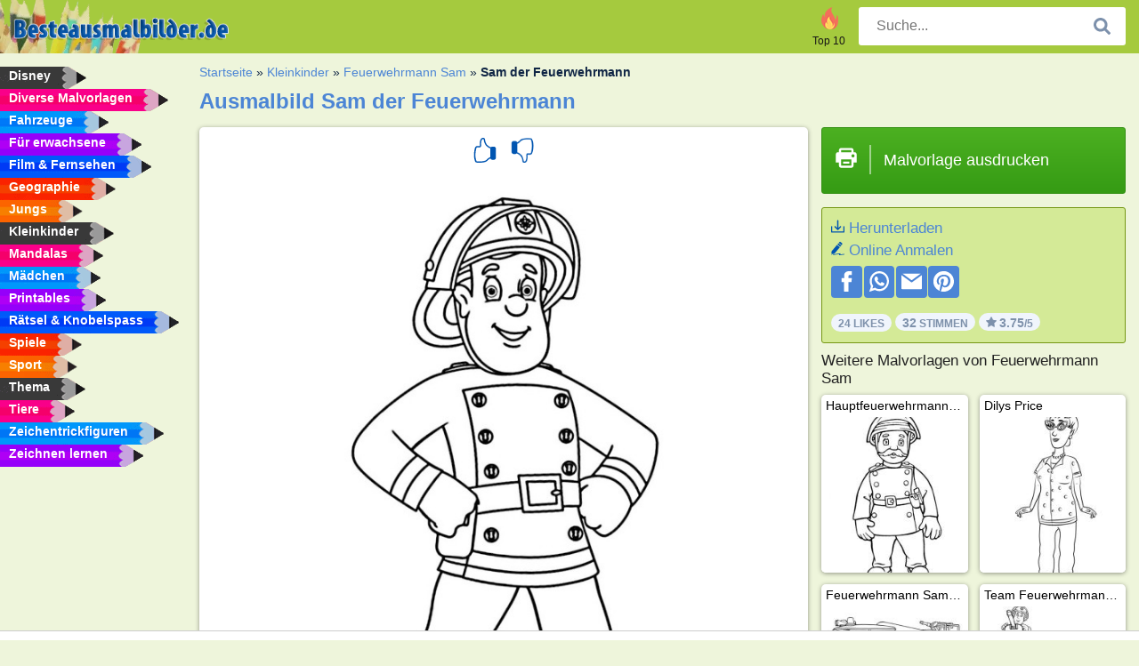

--- FILE ---
content_type: text/html; charset="UTF-8"
request_url: https://www.besteausmalbilder.de/ausmalbild/sam-der-feuerwehrmann/
body_size: 4445
content:
<!DOCTYPE html><html lang="de" prefix="og: http://ogp.me/ns#"><head><title>Ausmalbild Sam der Feuerwehrmann | besteausmalbilder.de</title><meta charset="UTF-8"><meta name="keywords" content=""><meta name="description" content="Besuche unsere Webseite, um mehr Sam der Feuerwehrmann Ausmalbilder zu finden und auszudrucken. Hier gibt es immer die schönsten Bilder zum Ausmalen."><meta name="robots" content="index,follow,all"><link rel="canonical" href="https://www.besteausmalbilder.de/ausmalbild/sam-der-feuerwehrmann/"><meta name="viewport" content="width=device-width, initial-scale=1"><meta property="og:title" content="Sam der Feuerwehrmann"><meta property="og:type" content="website"><meta property="og:description" content="Besuche unsere Webseite, um mehr Sam der Feuerwehrmann Ausmalbilder zu finden und auszudrucken. Hier gibt es immer die schönsten Bilder zum Ausmalen."><meta property="og:url" content="https://www.besteausmalbilder.de/ausmalbild/sam-der-feuerwehrmann/"><meta property="og:image" content="https://www.besteausmalbilder.de/uploads/kleurplaten/brandweer-sam.jpg"><link rel="icon" type="image/png" sizes="16x16" href="/templates/all/images/favicon/de/favicon-16x16.png"><link rel="icon" type="image/png" sizes="32x32" href="/templates/all/images/favicon/de/favicon-32x32.png"><link rel="icon" type="image/png" sizes="96x96" href="/templates/all/images/favicon/de/favicon-96x96.png"><link rel="shortcut icon" type="image/x-icon" href="/templates/all/images/favicon/de/favicon.ico"><meta name="theme-color" content="#b2ce68"><meta name="msapplication-navbutton-color" content="#b2ce68"><meta name="apple-mobile-web-app-capable" content="yes"><meta name="apple-mobile-web-app-status-bar-style" content="#b2ce68"><link media="screen" href="/templates/all/css/all.v-1.css" rel="stylesheet"><link rel="dns-prefetch" href="//pagead2.googlesyndication.com"><link rel="dns-prefetch" href="//googleads.g.doubleclick.net"><link rel="dns-prefetch" href="//partner.googleadservices.com"><link rel="dns-prefetch" href="//assets.pinterest.com"><link rel="dns-prefetch" href="//log.pinterest.com"><link rel="dns-prefetch" href="//tpc.googlesyndication.com"><script src="https://tags.refinery89.com/besteausmalbilderde.js" async></script><script>DisableCookieBar=true;</script><link rel="alternate" href="https://www.pekneomalovanky.cz/omalovanka/hasič-sam/2515/" hreflang="cs"><link rel="alternate" href="https://www.leukekleurplaten.nl/kleurplaat/sam-de-brandweerman/" hreflang="nl"><link rel="alternate" href="https://www.ladnekolorowanki.pl/kolorowanka/strażak-sam/" hreflang="pl"><link rel="alternate" href="https://www.desenhocolorir.com.br/desenho-para-colorir/sam,-o-bombeiro/" hreflang="pt"><link rel="alternate" href="https://www.eglenceliboyamasayfalari.com/boyama-sayfası/i̇tfaiyeci-sam/2515/" hreflang="tr"><link rel="alternate" href="https://www.plansededesenat.ro/plansa-de-colorat/pompierul-sam/2515/" hreflang="ro"><link rel="alternate" href="https://www.nuttedemalebogssider.dk/malebogsside/brandmand-sam/" hreflang="da"><link rel="alternate" href="https://www.besteausmalbilder.de/ausmalbild/sam-der-feuerwehrmann/" hreflang="de"><link rel="alternate" href="https://www.dibujosparaimprimir.es/dibujos-para-colorear/sam-el-bombero/2515/" hreflang="es"><link rel="alternate" href="https://www.topcoloriages.fr/coloriage/sam-le-pompier/2515/" hreflang="fr"><link rel="alternate" href="https://www.disegnibellidacolorare.it/disegno-da-colorare/sam-il-pompiere/" hreflang="it"><link rel="alternate" href="https://www.vidamkifesto.hu/kifesto/sam-a-tűzolto/" hreflang="hu"><link rel="alternate" href="https://www.roligamalarbilder.se" hreflang="se"><link rel="alternate" href="https://www.sotefargeleggingssider.com/fargelegging/brannmann-sam/2515/" hreflang="no"><link rel="alternate" href="https://www.eglenceliboyamasayfalari.com/boyama-sayfası/i̇tfaiyeci-sam/2515/" hreflang="tr"><link rel="alternate" href="https://www.coloringpage.ca/coloring-page/sam-the-firefighter/" hreflang="en-ca" /><link rel="alternate" href="https://ua.funnycoloringpages.com/rozmalovky/sam-the-firefighter/" hreflang="uk" /><link rel="alternate" href="https://gr.funnycoloringpages.com/zografiki/sam-the-firefighter/" hreflang="el" /><link rel="alternate" href="https://www.funnycoloringpages.com/coloring-page/sam-the-firefighter/" hreflang="en-us" /><link rel="alternate" href="https://www.funnycoloringpages.com/coloring-page/sam-the-firefighter/" hreflang="en" /><link rel="alternate" href="https://www.funnycoloringpages.com/coloring-page/sam-the-firefighter/" hreflang="x-default"></head><body><div class="container-fluid notouching" id="wrapper"><div class="row"><header class="dontprint"><div class="col-lg-12 col-xl-9"><a href="/"><img class="brand" src="/templates/all/images/logo/besteausmalbilder.de.png" alt="besteausmalbilder.de" width="242" height="30"></a><div class="SearchBox-sm d-md-none"><div class="openBtn" onclick="openSearch()"><i class="svg-icon icon-search svg-white svg-sm"></i></div><div id="myOverlay" class="overlay"><span class="close" onclick="closeSearch()" title="Sluit venster"></span><div class="overlay-content"><form action="/suche/"><input type="text" value="" placeholder="Suche..." name="q"><button type="submit"><i class="svg-icon icon-search svg-white svg-lg"></i></button></form></div></div></div><div class="SearchBox"><form class="search-Engine" action="/suche/"><input type="text" name="q" class="recherche" value="" placeholder="Suche..."><button type="submit"><i class="svg-icon icon-search svg-grey svg-lg"></i></button></form></div><div class="header_menu"><ul><li><a href="/top-10-malvorlagen/"><i class="icon-header ic-top10"></i><span>Top 10</span></a></li></ul></div><a id="menu-toggle" class="hamburger-box"><div class="hamburger"><span></span><span></span><span></span></div></a></div></header><nav class="sidebar dontprint"><ul class="nav sidebar-nav"><li class="nav-item"><a class="nav-link" href='/disney/'><span>Disney</span></a></li><li class="nav-item"><a class="nav-link" href='/diverse-malvorlagen/'><span>Diverse Malvorlagen</span></a></li><li class="nav-item"><a class="nav-link" href='/fahrzeuge/'><span>Fahrzeuge</span></a></li><li class="nav-item"><a class="nav-link" href='/erwachsene/'><span>Für erwachsene</span></a></li><li class="nav-item"><a class="nav-link" href='/film-und-fernsehen/'><span>Film & Fernsehen</span></a></li><li class="nav-item"><a class="nav-link" href='/geographie/'><span>Geographie</span></a></li><li class="nav-item"><a class="nav-link" href='/jungs/'><span>Jungs</span></a></li><li class="nav-item"><a class="nav-link" href='/kleinkinder/'><span>Kleinkinder</span></a></li><li class="nav-item"><a class="nav-link" href='/mandalas/'><span>Mandalas</span></a></li><li class="nav-item"><a class="nav-link" href='/madchen/'><span>Mädchen</span></a></li><li class="nav-item"><a class="nav-link" href='/printables/'><span>Printables</span></a></li><li class="nav-item"><a class="nav-link" href='/ratsel-und-knobelspass/'><span>Rätsel & Knobelspass</span></a></li><li class="nav-item"><a class="nav-link" href='/spiele/'><span>Spiele</span></a></li><li class="nav-item"><a class="nav-link" href='/sport/'><span>Sport</span></a></li><li class="nav-item"><a class="nav-link" href='/thema/'><span>Thema</span></a></li><li class="nav-item"><a class="nav-link" href='/tiere/'><span>Tiere</span></a></li><li class="nav-item"><a class="nav-link" href='/trickfilmfiguren/'><span>Zeichentrickfiguren</span></a></li><li class="nav-item"><a class="nav-link" href="/zeichnen-lernen/"><span>Zeichnen lernen</span></a></li><li class="nav-item top-10"><a class="nav-link" href="/top-10-malvorlagen/"><span>Top 10</span></a></li></ul></nav><main class="col-xs-12 col-sm-12 col-lg-12 col-xl-12"><div class="row page-content notouching"><div class="col-xs-12 col-sm-12 col-lg-12 col-xl-8 pt-3 pl-4 notouching"><nav class="c-breadcrumbs"><ul class="c-breadcrumbs__list dontprint"><li><a href="/">Startseite</a>&nbsp;&raquo;&nbsp;</li><li><a href='/kleinkinder/'>Kleinkinder</a>&nbsp;&raquo;&nbsp;</li><li><a href='/feuerwehrmann-sam/'>Feuerwehrmann Sam</a>&nbsp;&raquo;&nbsp;</li><li>Sam der Feuerwehrmann</li></ul></nav><h1 class="dontprint">Ausmalbild Sam der Feuerwehrmann</h1><div class="dontprint ads"></div><div class="row coloring-page" itemscope itemtype="http://schema.org/CreativeWorkSeries"><meta itemprop="name" content="Sam der Feuerwehrmann"><div class="col-xs-12 col-sm-12 col-md-8 page printingDiv"><div class="coloring-block"><div class="dontprint rateTemplateContainer"><form action="/like/" method="post"><input type="hidden" name="id" value="2515"><input type="hidden" name="u" value="/ausmalbild/sam-der-feuerwehrmann/"><input type="hidden" name="secure" value="5152ed392526f24a78aa0a7110bcec29"><button type="submit" value="1" name="like" title="Bewerten: klasse"><div class="svg-icon icon-thumbs-up svg-blue svg-2x"></div></button><button type="submit" value="0" name="like" title="Bewerten: Mittelmäßig"><div class="svg-icon icon-thumbs-down svg-blue svg-2x"></div></button></form></div><img loading="lazy" itemprop="image" src="/uploads/kleurplaten/brandweer-sam.jpg" class="responsive detail-coloring" alt="Sam der Feuerwehrmann Ausmalbild" title="Sam der Feuerwehrmann Ausmalbild"></div><p class="text-left dontprint">
Male jetzt die Ausmalseite von Sam der Feuerwehrmann aus. Oder male eine der anderen lustigen 14 <a href="/feuerwehrmann-sam/">Feuerwehrmann Sam</a> Ausmalseiten auf besteausmalbilder.de</p></div><aside class="col-xs-12 col-sm-12 col-md-4 dontprint aside"><a class="print-button medium md-full" href="#" id="printBtn" rel="nofollow" target="_blank"><span class="icon"><i class="svg-icon icon-printer svg-white svg-2x"></i></span><span class="middle">Malvorlage ausdrucken</span></a><div class="dontprint ads"><div class="ad_holder"></div></div><div class="dontprint coloringpage-info"><i class="svg-icon icon-download svg-blue svg-sm"></i> <a href="/uploads/kleurplaten/brandweer-sam.jpg" download="" rel="nofollow" target="_blank">Herunterladen</a><br /><i class="svg-icon icon-pencil svg-blue svg-sm"></i> <a href="/online-anmalen/?img=brandweer-sam.jpg" rel="nofollow" target="_blank">Online Anmalen</a><br /><div class="share"><a href="http://www.facebook.com/sharer.php?u=https://www.besteausmalbilder.de/ausmalbild/sam-der-feuerwehrmann/" class="share_item" target="_blank"><i class="svg-icon icon-facebook svg-white svg-lg"></i> </a><a href="https://wa.me/?text=https://www.besteausmalbilder.de/ausmalbild/sam-der-feuerwehrmann/" class="share_item" target="_blank"><i class="svg-icon icon-whatsapp svg-white svg-lg"></i> </a><a href="mailto:?&subject=KleurplaatSam der Feuerwehrmann&body=www.besteausmalbilder.de/ausmalbild/sam-der-feuerwehrmann/" class="share_item" target="_blank"><i class="svg-icon icon-email svg-white svg-lg"></i> </a><a href="//pinterest.com/pin/create/link/?url=https://www.besteausmalbilder.de/ausmalbild/sam-der-feuerwehrmann/" class="share_item" target="_blank"><i class="svg-icon icon-pinterest svg-white svg-lg"></i> </a></div><div class="aggregateRating" itemprop="aggregateRating" itemscope itemtype="http://schema.org/AggregateRating"><span itemprop="bestRating" content="5"></span><span itemprop="worstRating" content="1"></span><div class="rating"> 24 Likes</div><div class="rating"> <span itemprop="ratingCount">32</span> Stimmen</div><div class="rating"><i class="svg-icon icon-star svg-grey svg-xs"></i> <span itemprop="ratingValue">3.75</span>/5</div></div></div><h3>Weitere Malvorlagen von Feuerwehrmann Sam</h3><div class="grid-coloring-page"><div class="title-card"><a href="/ausmalbild/hauptfeuerwehrmann-norris-steele/" title="Hauptfeuerwehrmann (Norris Steele)"><div class="content"><div class="name ellipsis">Hauptfeuerwehrmann (Norris Steele)</div></div><img loading="lazy" class="img-fluid" src="/resized-images/200/0/uploads/kleurplaten/commandant-norris-staal-brandweerman-sam.jpg" alt="Hauptfeuerwehrmann (Norris Steele)" /></a></div><div class="title-card"><a href="/ausmalbild/dilys-price/" title="Dilys Price"><div class="content"><div class="name ellipsis">Dilys Price</div></div><img loading="lazy" class="img-fluid" src="/resized-images/200/0/uploads/kleurplaten/dieuwertje-puk-brandweerman-sam.jpg" alt="Dilys Price" /></a></div><div class="title-card"><a href="/ausmalbild/feuerwehrmann-sam-und-hauptfeuerwehrmann-norris-steele/" title="Feuerwehrmann Sam und Hauptfeuerwehrmann Norris Steele"><div class="content"><div class="name ellipsis">Feuerwehrmann Sam und Hauptfeuerwehrmann Norris Steele</div></div><img loading="lazy" class="img-fluid" src="/resized-images/200/0/uploads/kleurplaten/brandweerman-sam-en-commandant-norris-staal.jpg" alt="Feuerwehrmann Sam und Hauptfeuerwehrmann Norris Steele" /></a></div><div class="title-card"><a href="/ausmalbild/team-feuerwehrmann-sam/" title="Team Feuerwehrmann Sam"><div class="content"><div class="name ellipsis">Team Feuerwehrmann Sam</div></div><img loading="lazy" class="img-fluid" src="/resized-images/200/0/uploads/kleurplaten/team-brandweerman-sam.jpg" alt="Team Feuerwehrmann Sam" /></a></div><div class="title-card"><a href="/ausmalbild/ben-hooper-feuerwehrmann-sam/" title="Ben Hooper (Feuerwehrmann Sam)"><div class="content"><div class="name ellipsis">Ben Hooper (Feuerwehrmann Sam)</div></div><img loading="lazy" class="img-fluid" src="/resized-images/200/0/uploads/kleurplaten/ben-huisman-in-de-auto.jpg" alt="Ben Hooper (Feuerwehrmann Sam)" /></a></div><div class="title-card"><a href="/ausmalbild/sam-mit-einer-katze/" title="Sam mit einer Katze"><div class="content"><div class="name ellipsis">Sam mit einer Katze</div></div><img loading="lazy" class="img-fluid" src="/resized-images/200/0/uploads/kleurplaten/sam-met-een-kat.jpg" alt="Sam mit einer Katze" /></a></div><div class="title-card"><a href="/ausmalbild/sam-der-feuerwehrmann/" title="Sam der Feuerwehrmann"><div class="content"><div class="name ellipsis">Sam der Feuerwehrmann</div></div><img loading="lazy" class="img-fluid" src="/resized-images/200/0/uploads/kleurplaten/brandweer-sam.jpg" alt="Sam der Feuerwehrmann" /></a></div></div></aside></div><footer class="footer dontprint"><hr class="my-2" /><div class="align-items-center"><div class="text-md-right"><a class='footerlinks' href='/eltern/'>Eltern</a><a class='footerlinks' href='/nutzungsbedingungen/'>Nutzungsbedingungen</a><a class='footerlinks' href='/kontakt/'>Kontakt</a><div class="lang"><div class="curr-lang"><div class="de-flag curr-flag"></div></div><ul class="drop-down-list"><li><a class="cs url_cz" href="https://www.pekneomalovanky.cz/omalovanka/hasič-sam/2515/" target="_blank" title="Čeština">Čeština</a></li><li><a class="da url_dk" href="https://www.nuttedemalebogssider.dk/malebogsside/brandmand-sam/" target="_blank" title="Dansk">Dansk</a></li><li><a class="en url_en" href="https://www.funnycoloringpages.com/coloring-page/sam-the-firefighter/" target="_blank" title="English">English</a></li><li><a class="ca url_en" href="https://www.coloringpage.ca/coloring-page/sam-the-firefighter/" target="_blank" title="English (Canada)">English (Canada)</a></li><li><a class="gr url_gr" href="https://www.gr.funnycoloringpages.com/zografiki/sam-the-firefighter/" target="_blank" title="Ελληνικά">Ελληνικά</a></li><li><a class="es url_es" href="https://www.dibujosparaimprimir.es/dibujos-para-colorear/sam-el-bombero/2515/" target="_blank" title="Español">Español</a></li><li><a class="fr url_fr" href="https://www.topcoloriages.fr/coloriage/sam-le-pompier/2515/" target="_blank" title="Français">Français</a></li><li><a class="it url_it" href="https://www.disegnibellidacolorare.it/disegno-da-colorare/sam-il-pompiere/" target="_blank" title="Italiano">Italiano</a></li><li><a class="hu url_hu" href="https://www.vidamkifesto.hu/kifesto/sam-a-tűzolto/" target="_blank" title="Magyar">Magyar</a></li><li><a class="nl url" href="https://www.leukekleurplaten.nl/kleurplaat/sam-de-brandweerman/" target="_blank" title="Nederlands">Nederlands</a></li><li><a class="no url_no" href="https://www.sotefargeleggingssider.com/fargelegging/brannmann-sam/2515/" target="_blank" title="Norsk">Norsk</a></li><li><a class="pl url_pl" href="https://www.ladnekolorowanki.pl/kolorowanka/strażak-sam/" target="_blank" title="Polski">Polski</a></li><li><a class="pt url_pt" href="https://www.desenhocolorir.com.br/desenho-para-colorir/sam,-o-bombeiro/" target="_blank" title="Português">Português</a></li><li><a class="ro url_ro" href="https://www.plansededesenat.ro/plansa-de-colorat/pompierul-sam/2515/" target="_blank" title="Română">Română</a></li><li><a class="se url_se" href="https://www.roligamalarbilder.se" target="_blank" title="Svenska">Svenska</a></li><li><a class="tr url_tr" href="https://www.eglenceliboyamasayfalari.com/boyama-sayfası/i̇tfaiyeci-sam/2515/" target="_blank" title="Türkçe">Türkçe</a></li><li><a class="ua url_ua" href="https://www.ua.funnycoloringpages.com/rozmalovky/sam-the-firefighter/" target="_blank" title="Українська">Українська</a></li></ul></div></div></div></footer></div><div class="d-none d-xl-block dontprint col-xl-4 pl-0 pt-3"><div class="sidebar300600 ads"><div class="ad_holder"></div></div></div></div></main></div></div><script>
function checkAdSizes(){
ads = [];
ads.push([300,200]);
ads.push([300,50]);
ads.push([300,100]);
ads.push([250,250]);
ads.push([200,200]);
ads.push([300,250]);
ads.push([336,280]);
ads.push([728,90]);
ads.push([970,90]);
ads.push([448,60]);
ads.push([300,600]);
ads.push([160,600]);
adholders = document.getElementsByClassName("ads");
for(i=0; i < adholders.length; i++){
width = adholders[i].offsetWidth;
height =adholders[i].offsetHeight;
console.log(width,height);
largestSize = 0;
for(a=0; a < ads.length; a++){
adWidth = ads[a][0];
adHeight = ads[a][1];
adSize = adWidth * adHeight;
if(adWidth <= width && adHeight <= height){
// this one fits.
if(adSize > largestSize){
largestSize = adSize;
adholders[i].querySelector(".ad_holder").setAttribute("data-msg","Adsize works! "+width+"x"+height+" Choosen ad size: "+adWidth+"x"+adHeight+"");
adholders[i].querySelector(".ad_holder").style.minWidth = adWidth + "px";
adholders[i].querySelector(".ad_holder").style.minHeight = adHeight + "px";
}
}
}
if(largestSize == 0){
adholders[i].querySelector(".ad_holder").setAttribute("data-msg","Cant find ad size for this "+width+"x"+height+" is too small");
}
}
}
checkAdSizes();
window.onresize = checkAdSizes;
</script><script src="/templates/all/all.js"></script><div class="websitename">www.besteausmalbilder.de</div><script>window.startDate = Date.now();</script><script src="/assets/stats/stats.js"></script></body></html>

--- FILE ---
content_type: text/json;charset=UTF-8
request_url: https://www.besteausmalbilder.de/assets/stats/s.php
body_size: -147
content:
{"private_key":"3e5ea386e5bccd8d98228ccf19141e8f__1769315041","message":"!"}

--- FILE ---
content_type: image/svg+xml; charset=utf-8
request_url: https://www.besteausmalbilder.de/templates/all/images/icons/print.svg
body_size: -142
content:
<svg width="24px" height="24px" viewBox="0 0 24 24" xmlns="http://www.w3.org/2000/svg"><rect x="0" fill="none" width="24" height="24"/><g><path d="M9 16h6v2H9v-2zm13 1h-3v3c0 1.105-.895 2-2 2H7c-1.105 0-2-.895-2-2v-3H2V9c0-1.105.895-2 2-2h1V5c0-1.105.895-2 2-2h10c1.105 0 2 .895 2 2v2h1c1.105 0 2 .895 2 2v8zM7 7h10V5H7v2zm10 7H7v6h10v-6zm3-3.5c0-.828-.672-1.5-1.5-1.5s-1.5.672-1.5 1.5.672 1.5 1.5 1.5 1.5-.672 1.5-1.5z"/></g></svg>